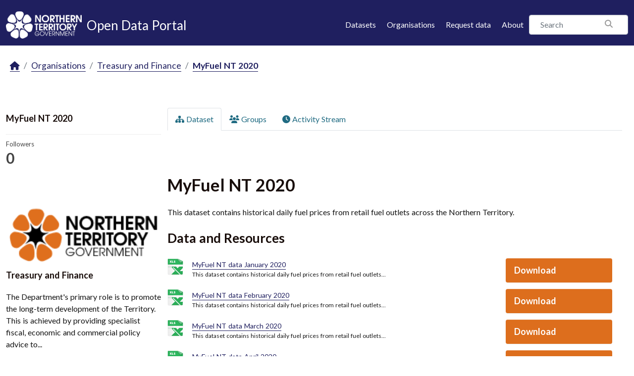

--- FILE ---
content_type: text/html; charset=utf-8
request_url: https://data.nt.gov.au/dataset/myfuel-nt-data-january-2020-to-december-2020
body_size: 27146
content:
<!DOCTYPE html>
<!--[if IE 9]> <html lang="en_AU" class="ie9"> <![endif]-->
<!--[if gt IE 8]><!--> <html lang="en_AU"  > <!--<![endif]-->
  <head>
    <meta charset="utf-8" />
      <meta name="csrf_field_name" content="_csrf_token" />
      <meta name="_csrf_token" content="ImE3MmExMmIwN2MzZjhmYTdiZDJlZmVkZjhlOTY5Y2E2MTQ3YWExOGEi.aS0Yqg.CLI94yy3G7rckZb1cpevVct1bpk" />

      <meta name="generator" content="ckan 2.11.4" />
      <meta name="viewport" content="width=device-width, initial-scale=1.0">
    <title>MyFuel NT 2020 - Dataset - NTG Open Data Portal</title>

    
    
    <link rel="shortcut icon" href="/favicon.png" />
    
    
        
    <!-- Google tag (gtag.js) -->
    <script async src="https://www.googletagmanager.com/gtag/js?id=G-0ZZNKNC9KS"></script>
    <script>
     window.dataLayer = window.dataLayer || [];
     function gtag(){dataLayer.push(arguments);}

     
         gtag('set', 'linker');

         gtag('js', new Date());

         gtag('config', 'G-0ZZNKNC9KS', {
             anonymize_ip: true,
             linker: {
                 domains: []
             }
         });
     

     
     

    </script>


    

  
  
  
      
      
      
    
  

  

  
  

  



    
    <link href="/webassets/base/51d427fe_main.css" rel="stylesheet"/>
<link href="/webassets/ckanext-scheming/728ec589_scheming_css.css" rel="stylesheet"/>
<link href="/webassets/ckanext-activity/8dd77216_activity.css" rel="stylesheet"/>
<link href="/webassets/ntg_theme/69972a14_ntg_theme.css" rel="stylesheet"/>
<link href="/webassets/ntg_theme/1d976ed4_style.css" rel="stylesheet"/>
<link href="/webassets/vendor/f3b8236b_select2.css" rel="stylesheet"/>
<link href="/webassets/vendor/53df638c_fontawesome.css" rel="stylesheet"/>
    
    
  
  <meta property="og:title" content="MyFuel NT 2020 - NTG Open Data Portal">
  <meta property="og:description" content="This dataset contains historical daily fuel prices from retail fuel outlets across the Northern Territory.">


  </head>

  
  <body data-site-root="https://data.nt.gov.au/" data-locale-root="https://data.nt.gov.au/" >

    
    
        
    

    
    <div class="visually-hidden-focusable"><a href="#content">Skip to main content</a></div>
  

  
    





  
    
  


  <header class="masthead">
    
      
    


    <div class="container">
      <nav class="navbar navbar-expand-lg navbar-light">
        <hgroup class="nt-header--logo navbar-brand">
          <a href="https://nt.gov.au/">
            <img src="/img/ntg-primary-reverse.png" alt="NT.GOV.AU logo" />
          </a>
          <span class="nt-header--logo--text">
            <a href="/">
              <span>Open Data Portal</span>
            </a>
          </span>
        </hgroup>

        <button class="navbar-toggler" type="button" data-bs-toggle="collapse" data-bs-target="#main-navigation-toggle"
          aria-controls="main-navigation-toggle" aria-expanded="false" aria-label="Toggle navigation">
          <span class="fa fa-bars text-white"></span>
        </button>

        <div class="main-navbar collapse navbar-collapse" id="main-navigation-toggle">
          
            <ul class="nav ms-auto mb-2 mb-lg-0">
              <li class="nav-item">
                <a href="/dataset/">Datasets</a>
              </li>
              <li class="nav-item">
                <a href="/organization/">Organisations</a>
              </li>
              <li class="nav-item">
                <a href="mailto:opendata@nt.gov.au?Subject=Request for a dataset&body=Dataset description:%0A%0AIntended use (eg: research, analysis etc.):%0A%0AProblem statement (if known):%0A%0AContact details if we have any additional questions:%0A%0A">Request data</a>
              </li>

              

              <li class="nav-item">
                <a href="/about">About</a>
              </li>
            </ul>
          

          
            
              <form class="section site-search simple-input" action="/dataset/" method="get">
                <div class="field">
                  <label for="field-sitewide-search">Search Datasets</label>
                  <input id="field-sitewide-search" type="text" class="form-control" name="q" placeholder="Search" />
                  <button class="btn-search" type="submit"><i class="fa fa-search"></i></button>
                </div>
              </form>
            
          
        </div>
      </nav>
    </div>
  </header>

  
    <div class="main">
      <div id="content" class="container">
        
          
            <div class="flash-messages">
              
                
              
            </div>
          

          
            <div class="toolbar" role="navigation" aria-label="Breadcrumb">
              
                
                  <ol class="breadcrumb">
                    
<li class="home"><a href="/" aria-label="Home"><i class="fa fa-home"></i><span> Home</span></a></li>
                    
  
    
    
      
      
      <li><a href="/organization/">Organisations</a></li>
      <li><a href="/organization/department-of-treasury-and-finance" title="Treasury and Finance">Treasury and Finance</a></li>
    
    <li class="active"><a href="/dataset/myfuel-nt-data-january-2020-to-december-2020" title="MyFuel NT 2020">MyFuel NT 2020</a></li>
  

                  </ol>
                
              
            </div>
          

          <div class="row wrapper">
            
            
            

            
              <aside class="secondary col-md-3">
                
                

  

  
    

  
    <section id="package-info" class="module module-narrow">
      <div class="module context-info">
        <div class="module-content">
          
            
              <h1 class="heading">MyFuel NT 2020</h1>
            
            
              
              <div class="nums">
                <dl>
                  <dt>Followers</dt>
                  <dd><span>0</span></dd>
                </dl>
              </div>
            
            
              
            
          
        </div>
      </div>
    </section>
  

  

  
    
      
      





  <section id="organization-info" class="module module-narrow">
    <div class="module context-info">
    <div class="module-content">
      
      
        <div class="image">
          <a href="/organization/department-of-treasury-and-finance">
            <img src="https://data.nt.gov.au/uploads/group/2018-11-14-023232.6534672018-05-07-084008510920dts-logo-002.png" width="200" alt="department-of-treasury-and-finance" />
          </a>
        </div>
      
      
      <h1 class="heading">Treasury and Finance
        
      </h1>
      
      
      
        <p class="description">
          The Department's primary role is to promote the long-term development of the Territory. This is achieved by providing specialist fiscal, economic and commercial policy advice to...
        </p>
        <p class="read-more">
          <a href="/organization/about/department-of-treasury-and-finance">read more</a>
        </p>
      
      
      
      
      </div>
    </div>
  </section>
  
    
  

  
    

  <section class="module module-narrow social">
    
      <h2 class="module-heading"><i class="fa fa-share-square"></i> Social</h2>
    
    
      <ul class="nav nav-simple">
        <li class="nav-item"><a href="https://twitter.com/share?url=https://data.nt.gov.au/dataset/myfuel-nt-data-january-2020-to-december-2020" target="_blank"><i class="fa-brands fa-twitter-square"></i> Twitter</a></li>
        <li class="nav-item"><a href="https://www.facebook.com/sharer.php?u=https://data.nt.gov.au/dataset/myfuel-nt-data-january-2020-to-december-2020" target="_blank"><i class="fa-brands fa-facebook-square"></i> Facebook</a></li>
      </ul>
    
  </section>

  

  
    


  
      
        <section class="module module-narrow module-shallow license">
          
            <h2 class="module-heading"><i class="fa fa-lock"></i> License</h2>
          
          
            <p class="module-content">
              
                
  
    <a href="http://www.opendefinition.org/licenses/cc-by" rel="dc:rights">Creative Commons Attribution</a>
  

                
                  <a href="http://opendefinition.org/okd/" title="This dataset satisfies the Open Definition.">
                      <img class="open-data" src="/base/images/od_80x15_blue.png" alt="[Open Data]" />
                  </a>
                
              
            </p>
          
        </section>
      
  

  


              </aside>
            

            
              <div class="primary col-md-9 col-xs-12" role="main">
                
                
                  <article class="module">
                    
                      <header class="module-content page-header">
                        
                        <ul class="nav nav-tabs">
                          
  
  <li class="active"><a href="/dataset/myfuel-nt-data-january-2020-to-december-2020"><i class="fa fa-sitemap"></i> Dataset</a></li>
  <li><a href="/dataset/groups/myfuel-nt-data-january-2020-to-december-2020"><i class="fa fa-users"></i> Groups</a></li>

  <li><a href="/dataset/activity/myfuel-nt-data-january-2020-to-december-2020"><i class="fa fa-clock"></i> Activity Stream</a></li>

                        </ul>
                      </header>
                    
                    <div class="module-content">
                      
                      
  
                      
  
    
    
    
    <h1>
      
        MyFuel NT 2020
        
        
      
    </h1>
    
    <div class="notes embedded-content">
      <p>This dataset contains historical daily fuel prices from retail fuel outlets across the Northern Territory. </p>
    </div>
  

  


  
    

<section id="dataset-resources" class="resources">
  <h2>Data and Resources</h2>
  
    
      <ul class="resource-list">
        
  
    
    



<li class="resource-item" data-id="71164ee7-2974-4611-b14b-8cd4a9b7ed60">
  

  <a class="heading" href="/dataset/myfuel-nt-data-january-2020-to-december-2020/resource/71164ee7-2974-4611-b14b-8cd4a9b7ed60" title="MyFuel NT data January 2020">
    MyFuel NT data January 2020<span class="format-label" property="dc:format" data-format="xlsx">XLSX</span>
  </a>
  



  
    <p class="description">
      
        This dataset contains historical daily fuel prices from retail fuel outlets...
      
    </p>
  
  
      
        
        
            
        
        
        <div class="btn-group">
            <a href="https://data.nt.gov.au/dataset/8d793ed3-c433-4e0e-8382-44a573abab81/resource/71164ee7-2974-4611-b14b-8cd4a9b7ed60/download/myfuel-nt-data-1-january-2020-to-31-january-2020.xlsx" class="btn btn-primary resource-url-analytics btn-download" target="_blank">
                
                  <i class="fa fa-arrow-circle-o-down"></i>
                  Download
                
            </a>
        </div>
        
      
    
</li>
  
    
    



<li class="resource-item" data-id="85c7c059-83b8-415f-a9eb-25282f552a86">
  

  <a class="heading" href="/dataset/myfuel-nt-data-january-2020-to-december-2020/resource/85c7c059-83b8-415f-a9eb-25282f552a86" title="MyFuel NT data February 2020">
    MyFuel NT data February 2020<span class="format-label" property="dc:format" data-format="xlsx">XLSX</span>
  </a>
  



  
    <p class="description">
      
        This dataset contains historical daily fuel prices from retail fuel outlets...
      
    </p>
  
  
      
        
        
            
        
        
        <div class="btn-group">
            <a href="https://data.nt.gov.au/dataset/8d793ed3-c433-4e0e-8382-44a573abab81/resource/85c7c059-83b8-415f-a9eb-25282f552a86/download/myfuel-nt-data-31-january-2020-to-1-march-2020.xlsx" class="btn btn-primary resource-url-analytics btn-download" target="_blank">
                
                  <i class="fa fa-arrow-circle-o-down"></i>
                  Download
                
            </a>
        </div>
        
      
    
</li>
  
    
    



<li class="resource-item" data-id="51b847fb-590a-4e26-8119-e8dcc0f21503">
  

  <a class="heading" href="/dataset/myfuel-nt-data-january-2020-to-december-2020/resource/51b847fb-590a-4e26-8119-e8dcc0f21503" title="MyFuel NT data March 2020">
    MyFuel NT data March 2020<span class="format-label" property="dc:format" data-format="xlsx">XLSX</span>
  </a>
  



  
    <p class="description">
      
        This dataset contains historical daily fuel prices from retail fuel outlets...
      
    </p>
  
  
      
        
        
            
        
        
        <div class="btn-group">
            <a href="https://data.nt.gov.au/dataset/8d793ed3-c433-4e0e-8382-44a573abab81/resource/51b847fb-590a-4e26-8119-e8dcc0f21503/download/myfuel-nt-data-1-march-2020-to-1-april-2020-.xlsx" class="btn btn-primary resource-url-analytics btn-download" target="_blank">
                
                  <i class="fa fa-arrow-circle-o-down"></i>
                  Download
                
            </a>
        </div>
        
      
    
</li>
  
    
    



<li class="resource-item" data-id="75b07930-9fce-43e6-bbb7-f8875e661a3e">
  

  <a class="heading" href="/dataset/myfuel-nt-data-january-2020-to-december-2020/resource/75b07930-9fce-43e6-bbb7-f8875e661a3e" title="MyFuel NT data April 2020">
    MyFuel NT data April 2020<span class="format-label" property="dc:format" data-format="xlsx">XLSX</span>
  </a>
  



  
    <p class="description">
      
        This dataset contains historical daily fuel prices from retail fuel outlets...
      
    </p>
  
  
      
        
        
            
        
        
        <div class="btn-group">
            <a href="https://data.nt.gov.au/dataset/8d793ed3-c433-4e0e-8382-44a573abab81/resource/75b07930-9fce-43e6-bbb7-f8875e661a3e/download/myfuel-nt-data-31-march-2020-to-1-may-2020.xlsx" class="btn btn-primary resource-url-analytics btn-download" target="_blank">
                
                  <i class="fa fa-arrow-circle-o-down"></i>
                  Download
                
            </a>
        </div>
        
      
    
</li>
  
    
    



<li class="resource-item" data-id="095c62ca-0870-4596-b0b1-09240f80eb4e">
  

  <a class="heading" href="/dataset/myfuel-nt-data-january-2020-to-december-2020/resource/095c62ca-0870-4596-b0b1-09240f80eb4e" title="MyFuel NT data May 2020">
    MyFuel NT data May 2020<span class="format-label" property="dc:format" data-format="xlsx">XLSX</span>
  </a>
  



  
    <p class="description">
      
        This dataset contains historical daily fuel prices from retail fuel outlets...
      
    </p>
  
  
      
        
        
            
        
        
        <div class="btn-group">
            <a href="https://data.nt.gov.au/dataset/8d793ed3-c433-4e0e-8382-44a573abab81/resource/095c62ca-0870-4596-b0b1-09240f80eb4e/download/myfuel-nt-data-30-april-2020-to-1-june-2020.xlsx" class="btn btn-primary resource-url-analytics btn-download" target="_blank">
                
                  <i class="fa fa-arrow-circle-o-down"></i>
                  Download
                
            </a>
        </div>
        
      
    
</li>
  
    
    



<li class="resource-item" data-id="0e3fdf8c-fb96-4a5c-aab9-8a78791e5111">
  

  <a class="heading" href="/dataset/myfuel-nt-data-january-2020-to-december-2020/resource/0e3fdf8c-fb96-4a5c-aab9-8a78791e5111" title="MyFuel NT data June 2020">
    MyFuel NT data June 2020<span class="format-label" property="dc:format" data-format="xlsx">XLSX</span>
  </a>
  



  
    <p class="description">
      
        This dataset contains historical daily fuel prices from retail fuel outlets...
      
    </p>
  
  
      
        
        
            
        
        
        <div class="btn-group">
            <a href="https://data.nt.gov.au/dataset/8d793ed3-c433-4e0e-8382-44a573abab81/resource/0e3fdf8c-fb96-4a5c-aab9-8a78791e5111/download/myfuel-nt-data-31-may-2020-to-1-july-2020-.xlsx" class="btn btn-primary resource-url-analytics btn-download" target="_blank">
                
                  <i class="fa fa-arrow-circle-o-down"></i>
                  Download
                
            </a>
        </div>
        
      
    
</li>
  
    
    



<li class="resource-item" data-id="92f87d58-4f20-4c28-bc4f-bef723f6953d">
  

  <a class="heading" href="/dataset/myfuel-nt-data-january-2020-to-december-2020/resource/92f87d58-4f20-4c28-bc4f-bef723f6953d" title="MyFuel NT data July 2020">
    MyFuel NT data July 2020<span class="format-label" property="dc:format" data-format="xlsx">XLSX</span>
  </a>
  



  
    <p class="description">
      
        This dataset contains historical daily fuel prices from retail fuel outlets...
      
    </p>
  
  
      
        
        
            
        
        
        <div class="btn-group">
            <a href="https://data.nt.gov.au/dataset/8d793ed3-c433-4e0e-8382-44a573abab81/resource/92f87d58-4f20-4c28-bc4f-bef723f6953d/download/myfuel-nt-data-30-june-2020-to-1-august-2020.xlsx" class="btn btn-primary resource-url-analytics btn-download" target="_blank">
                
                  <i class="fa fa-arrow-circle-o-down"></i>
                  Download
                
            </a>
        </div>
        
      
    
</li>
  
    
    



<li class="resource-item" data-id="899d3bea-d061-4b89-8753-84aba665e9a9">
  

  <a class="heading" href="/dataset/myfuel-nt-data-january-2020-to-december-2020/resource/899d3bea-d061-4b89-8753-84aba665e9a9" title="MyFuel NT data August 2020">
    MyFuel NT data August 2020<span class="format-label" property="dc:format" data-format="xlsx">XLSX</span>
  </a>
  



  
    <p class="description">
      
        This dataset contains historical daily fuel prices from retail fuel outlets...
      
    </p>
  
  
      
        
        
            
        
        
        <div class="btn-group">
            <a href="https://data.nt.gov.au/dataset/8d793ed3-c433-4e0e-8382-44a573abab81/resource/899d3bea-d061-4b89-8753-84aba665e9a9/download/myfuel-nt-data-31-july-2020-to-1-september-2020.xlsx" class="btn btn-primary resource-url-analytics btn-download" target="_blank">
                
                  <i class="fa fa-arrow-circle-o-down"></i>
                  Download
                
            </a>
        </div>
        
      
    
</li>
  
    
    



<li class="resource-item" data-id="127db48e-44d4-423b-aa03-d299bf48ad80">
  

  <a class="heading" href="/dataset/myfuel-nt-data-january-2020-to-december-2020/resource/127db48e-44d4-423b-aa03-d299bf48ad80" title="MyFuel NT data September 2020">
    MyFuel NT data September 2020<span class="format-label" property="dc:format" data-format="xlsx">XLSX</span>
  </a>
  



  
    <p class="description">
      
        This dataset contains historical daily fuel prices from retail fuel outlets...
      
    </p>
  
  
      
        
        
            
        
        
        <div class="btn-group">
            <a href="https://data.nt.gov.au/dataset/8d793ed3-c433-4e0e-8382-44a573abab81/resource/127db48e-44d4-423b-aa03-d299bf48ad80/download/myfuel-nt-data-30-august-2020-to-1-october-2020.xlsx" class="btn btn-primary resource-url-analytics btn-download" target="_blank">
                
                  <i class="fa fa-arrow-circle-o-down"></i>
                  Download
                
            </a>
        </div>
        
      
    
</li>
  
    
    



<li class="resource-item" data-id="fb91c667-8216-43ee-8426-ce65ac2d5cd9">
  

  <a class="heading" href="/dataset/myfuel-nt-data-january-2020-to-december-2020/resource/fb91c667-8216-43ee-8426-ce65ac2d5cd9" title="MyFuel NT data October 2020">
    MyFuel NT data October 2020<span class="format-label" property="dc:format" data-format="xlsx">XLSX</span>
  </a>
  



  
    <p class="description">
      
        This dataset contains historical daily fuel prices from retail fuel outlets...
      
    </p>
  
  
      
        
        
            
        
        
        <div class="btn-group">
            <a href="https://data.nt.gov.au/dataset/8d793ed3-c433-4e0e-8382-44a573abab81/resource/fb91c667-8216-43ee-8426-ce65ac2d5cd9/download/myfuel-nt-data-30-september-2020-to-1-november-2020.xlsx" class="btn btn-primary resource-url-analytics btn-download" target="_blank">
                
                  <i class="fa fa-arrow-circle-o-down"></i>
                  Download
                
            </a>
        </div>
        
      
    
</li>
  
    
    



<li class="resource-item" data-id="d5c97714-a98d-4661-a1ff-4494613fae38">
  

  <a class="heading" href="/dataset/myfuel-nt-data-january-2020-to-december-2020/resource/d5c97714-a98d-4661-a1ff-4494613fae38" title="MyFuel NT data November 2020">
    MyFuel NT data November 2020<span class="format-label" property="dc:format" data-format="xlsx">XLSX</span>
  </a>
  



  
    <p class="description">
      
        This dataset contains historical daily fuel prices from retail fuel outlets...
      
    </p>
  
  
      
        
        
            
        
        
        <div class="btn-group">
            <a href="https://data.nt.gov.au/dataset/8d793ed3-c433-4e0e-8382-44a573abab81/resource/d5c97714-a98d-4661-a1ff-4494613fae38/download/myfuel-nt-data-31-october-2020-to-1-december-2020.xlsx" class="btn btn-primary resource-url-analytics btn-download" target="_blank">
                
                  <i class="fa fa-arrow-circle-o-down"></i>
                  Download
                
            </a>
        </div>
        
      
    
</li>
  
    
    



<li class="resource-item" data-id="f08698c4-95e4-477d-827b-86196322da97">
  

  <a class="heading" href="/dataset/myfuel-nt-data-january-2020-to-december-2020/resource/f08698c4-95e4-477d-827b-86196322da97" title="MyFuel NT data December 2020">
    MyFuel NT data December 2020<span class="format-label" property="dc:format" data-format="xlsx">XLSX</span>
  </a>
  



  
    <p class="description">
      
        This dataset contains historical daily fuel prices from retail fuel outlets...
      
    </p>
  
  
      
        
        
            
        
        
        <div class="btn-group">
            <a href="https://data.nt.gov.au/dataset/8d793ed3-c433-4e0e-8382-44a573abab81/resource/f08698c4-95e4-477d-827b-86196322da97/download/myfuel-nt-data-30-november-2020-to-1-january-2021.xlsx" class="btn btn-primary resource-url-analytics btn-download" target="_blank">
                
                  <i class="fa fa-arrow-circle-o-down"></i>
                  Download
                
            </a>
        </div>
        
      
    
</li>
  

      </ul>
    
  
</section>
  

  
    

  <section class="tags">
    


  <ul class="tag-list">
    
      <li>
        <a class="tag" href="/dataset/?tags=diesel" title="diesel">diesel</a>
      </li>
    
      <li>
        <a class="tag" href="/dataset/?tags=fuel" title="fuel">fuel</a>
      </li>
    
      <li>
        <a class="tag" href="/dataset/?tags=petrol" title="petrol">petrol</a>
      </li>
    
      <li>
        <a class="tag" href="/dataset/?tags=prices" title="prices">prices</a>
      </li>
    
  </ul>

  </section>

  

  
  <section class="additional-info">
  <h3>Information</h3>
  <table class="table table-striped table-bordered table-condensed">
    <thead>
      <tr>
        <th scope="col">Field</th>
        <th scope="col">Value</th>
      </tr>
    </thead>
    <tbody><tr>
	<th scope="row" class="dataset-label">Contact</th>

	<td class="dataset-details"  property="dc:contact" >Economic Analysis</td>
</tr>
</tr><tr>
	<th scope="row" class="dataset-label">Contact Email</th>

	<td class="dataset-details"  property="dc:contact" >economics.dtf@nt.gov.au</td>
</tr>
</tr><tr>
	<th scope="row" class="dataset-label">Data Group</th>

	<td class="dataset-details" >Driving, transport and travel</td>
</tr>
</tr><tr>
	<th scope="row" class="dataset-label">Refresh Frequency</th>

	<td class="dataset-details" >Monthly</td>
</tr>
</tr>
<tr>
	<th scope="row" class="dataset-label">Last Updated</th>
	<td class="dataset-details">
		06 February 2023
	</td>
</tr>



<tr>
	<th scope="row" class="dataset-label">Published</th>

	<td class="dataset-details">
		03 February 2023
	</td>
</tr>




</tbody>
</table>
</section>



                    </div>
                  </article>
                
              </div>
            
          </div>
        
      </div>
    </div>
  
    <footer class="site-footer">
  <div class="container">

    <a href="https://boundlesspossible.nt.gov.au" class="footer-logo">
      <img width="360" src="https://nt.gov.au/__data/assets/file/0011/578450/ntg-bp-logo-lockup-mono.svg"
           alt="NTG logo">
    </a>

    <nav class="menu-footer">
      <ul class="list-unstyled">
        <li>
          <a href="https://nt.gov.au/page/copyright-disclaimer-and-privacy">Copyright, disclaimer and privacy</a>
        </li>
        <li>
          <a href="https://nt.gov.au/law/rights/freedom-of-information">Freedom of information</a>
        </li>
        <li>
          <a href="https://nt.gov.au/page/interpreter-services"> Interpreter services</a>
        </li>
        <li>
          <a href="https://nt.gov.au/page/accessibility">Accessibility</a>
        </li>
        <li>
          <a href="https://nt.gov.au/page/sitemap">Site map</a>
        </li>
        <li>
          <a href="https://nt.gov.au/contacts">Contacts</a>
        </li>
        <li>
          <a href="https://nt.gov.au/contacts/external-northern-territory-government-staff-systems">NTG staff systems</a>
        </li>
      </ul>
    </nav>

  </div>

  <div class="copyright">
    <div class="container">
      &copy; 2025 Northern Territory Government of Australia
    </div>
  </div>
</footer>

  

  
  
  
  
  
    
    
    
        
        
        <div class="js-hide" data-module="google-analytics"
             data-module-googleanalytics_resource_prefix="/downloads/">
        </div>
    


  

  

    
    
    <script src="/webassets/vendor/240e5086_jquery.js" type="text/javascript"></script>
<script src="/webassets/vendor/773d6354_vendor.js" type="text/javascript"></script>
<script src="/webassets/vendor/6d1ad7e6_bootstrap.js" type="text/javascript"></script>
<script src="/webassets/vendor/529a0eb7_htmx.js" type="text/javascript"></script>
<script src="/webassets/base/a65ea3a0_main.js" type="text/javascript"></script>
<script src="/webassets/ntg_theme/18b87892_scripts.js" type="text/javascript"></script>
<script src="/webassets/base/b1def42f_ckan.js" type="text/javascript"></script>
<script src="/webassets/ckanext-googleanalytics/event_tracking.js?71ae8997" type="text/javascript"></script>
<script src="/webassets/activity/0fdb5ee0_activity.js" type="text/javascript"></script>
<script src="/webassets/tracking/8b59a308_tracking.js" type="text/javascript"></script>
  </body>
</html>